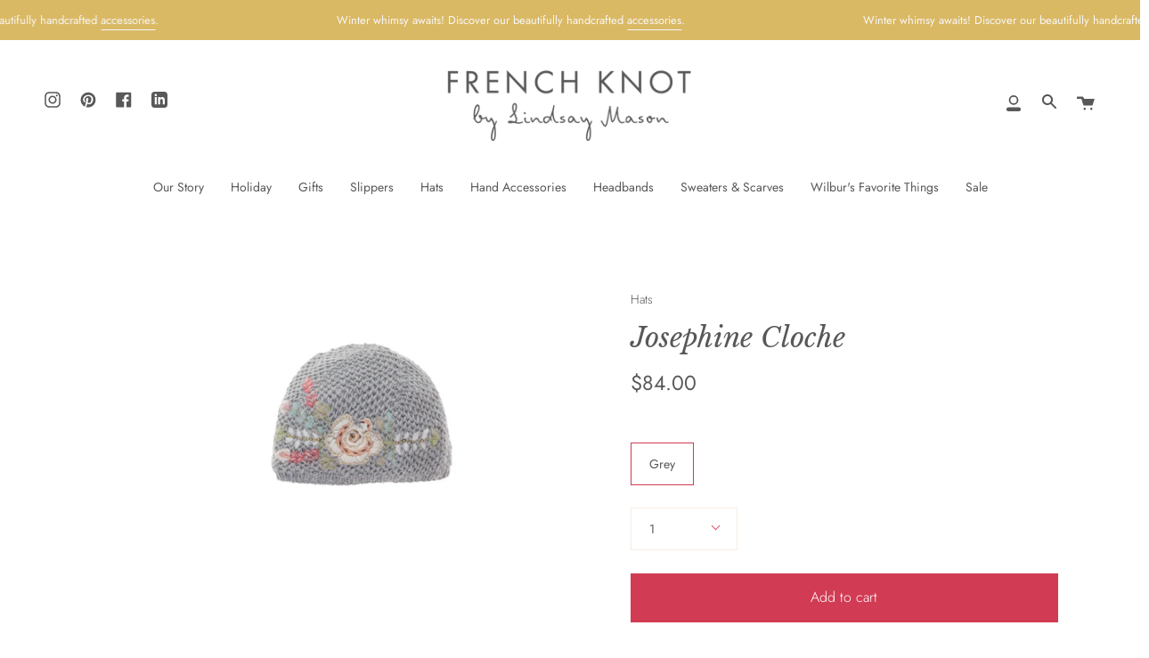

--- FILE ---
content_type: application/javascript; charset=utf-8
request_url: https://recommendations.loopclub.io/v2/storefront/template/?product_id=7912536703231&theme_id=137762111743&page=frenchknot.com%2Fproducts%2Fjosephine-cloche-4&r_type=product&r_id=7912536703231&page_type=product_page&currency=USD&shop=french-knot-studio.myshopify.com&theme_store_id=868&locale=en&variant_id=43669968781567&screen=desktop&qs=%7B%22variant%22%3A%2243669968781567%22%7D&cbt=true&cbs=true&callback=jsonp_callback_21297
body_size: 5086
content:
jsonp_callback_21297({"visit_id":"1768779258-498dc93e-7646-4721-b507-494147e93774","widgets":[{"id":206974,"page_id":96422,"widget_serve_id":"296b9b64-771e-46a8-9c0d-49ab4809d60d","type":"bought_together","max_content":4,"min_content":1,"enabled":true,"location":"#gloodai-widgets","title":"Coordinates with","css":"[data-rk-widget-id='206974'] .rktheme-addtocart-select-arrow::after {  border-top-color: #fff;}[data-rk-widget-id='206974'] .rktheme-bundle-add-to-cart {  background-color: #E5A4AF;  color: #FFFFFF;}[data-rk-widget-id='206974'] .rktheme-bundle-add-to-cart:hover {  background-color: #E5A4AF;}[data-rk-widget-id='206974'] .rktheme-bundle-total-price-amounts {  color: #585858;}[data-rk-widget-id='206974'] .rktheme-bundle-product-item-prices {  color: #585858;}[data-rk-widget-id='206974'] .rktheme-widget-title {  font-size: 32px;}[data-rk-widget-id='206974'] .rktheme-bundle-title {  font-size: 32px;}[data-rk-widget-id='206974'] .rktheme-product-image {  object-fit: cover;}[data-rk-widget-id='206974'] .rktheme-widget-title {  text-align:center;}[data-rk-widget-id='206974'] .rktheme-product-price-wrap {  font-family: Futura;}","layout":"horizontal_grid","cart_button_text":"Add to Cart","page_type":"product_page","desktop_per_view":4,"mobile_per_view":2,"carousel_control":"arrow","position_enabled":true,"position":1,"enable_cart_button":false,"cart_button_template":null,"extra":{"auto_position_on":false,"auto_position_last_updated_at":null},"enable_popup":false,"popup_config":{},"show_discount_label":false,"allow_out_of_stock":true,"tablet_per_view":3,"discount_config":{"enabled":null,"type":null,"value":null,"widget_message":null,"cart_message":null,"version":1,"apply_discount_only_to_rec":false},"cart_properties":{},"template":"<section class='rktheme-widget-container' data-layout='horizontal_grid'>    <h3 class='rktheme-widget-title'><span>Coordinates with</span></h3>    <div class='rktheme-grid-container'>      <ul class='rktheme-grid'>                                                                                <li class='rktheme-grid-item'>            <div class='rktheme-product-card rktheme-grid-product' data-rk-product-id='8908972196095'>              <a class='rktheme-product-image-wrap' href='/products/leelu-mitten-2' data-rk-track-type='clicked' data-rk-track-prevent-default='true'>                  <img class='rktheme-product-image  rktheme-product-image--primary' data-sizes=\"auto\" src=\"https://cdn.shopify.com/s/files/1/0080/2717/7078/files/1128WM_GY_600x.jpg?v=1729272310\" data-src=\"https://cdn.shopify.com/s/files/1/0080/2717/7078/files/1128WM_GY_600x.jpg?v=1729272310\" data-srcset=\"https://cdn.shopify.com/s/files/1/0080/2717/7078/files/1128WM_GY_180x.jpg?v=1729272310 180w 119h, https://cdn.shopify.com/s/files/1/0080/2717/7078/files/1128WM_GY_360x.jpg?v=1729272310 360w 239h, https://cdn.shopify.com/s/files/1/0080/2717/7078/files/1128WM_GY_540x.jpg?v=1729272310 540w 359h, https://cdn.shopify.com/s/files/1/0080/2717/7078/files/1128WM_GY_720x.jpg?v=1729272310 720w 479h, https://cdn.shopify.com/s/files/1/0080/2717/7078/files/1128WM_GY_900x.jpg?v=1729272310 900w 599h, https://cdn.shopify.com/s/files/1/0080/2717/7078/files/1128WM_GY_1080x.jpg?v=1729272310 1080w 719h, https://cdn.shopify.com/s/files/1/0080/2717/7078/files/1128WM_GY_1296x.jpg?v=1729272310 1296w 863h, https://cdn.shopify.com/s/files/1/0080/2717/7078/files/1128WM_GY_1512x.jpg?v=1729272310 1512w 1007h, https://cdn.shopify.com/s/files/1/0080/2717/7078/files/1128WM_GY.jpg?v=1729272310 1613w 1075h\" alt='Leelu Mitten' />                <div class='rktheme-discount-label' data-compare-price=\"None\" data-price=\"74.0\" data-label=\"{percent} off\"></div>                <div class='rktheme-added-to-cart-tooltip'>Added to cart!</div>              </a>              <div class='rktheme-product-details'>                  <div class='rktheme-product-vendor rktheme-product-vendor--above-title'>French Knot</div>                <a class='rktheme-product-title' href='/products/leelu-mitten-2' data-rk-track-type='clicked' data-rk-track-prevent-default='true'>                  Leelu Mitten                </a>                  <div class='rktheme-product-vendor rktheme-product-vendor--below-title'>French Knot</div>                <div class='rktheme-product-price-wrap' data-compare-price='False'>                    <span class='rktheme-product-price rktheme-product-price--original'>                      <span class='money'>$74.00</span>                    </span>                </div>                <div class='rktheme-addtocart-container'>                    <button type='button' class='rktheme-addtocart-button' data-rk-variant-id='46244976787711'>Add to Cart</button>                </div>              </div>            </div>          </li>                                                                                  <li class='rktheme-grid-item'>            <div class='rktheme-product-card rktheme-grid-product' data-rk-product-id='8775614234879'>              <a class='rktheme-product-image-wrap' href='/products/tilly-convertible-mittens' data-rk-track-type='clicked' data-rk-track-prevent-default='true'>                  <img class='rktheme-product-image  rktheme-product-image--primary' data-sizes=\"auto\" src=\"https://cdn.shopify.com/s/files/1/0080/2717/7078/files/1124WCM-GYTillyConvertibleMitten_600x.jpg?v=1719953117\" data-src=\"https://cdn.shopify.com/s/files/1/0080/2717/7078/files/1124WCM-GYTillyConvertibleMitten_600x.jpg?v=1719953117\" data-srcset=\"https://cdn.shopify.com/s/files/1/0080/2717/7078/files/1124WCM-GYTillyConvertibleMitten_180x.jpg?v=1719953117 180w 120h, https://cdn.shopify.com/s/files/1/0080/2717/7078/files/1124WCM-GYTillyConvertibleMitten_360x.jpg?v=1719953117 360w 240h, https://cdn.shopify.com/s/files/1/0080/2717/7078/files/1124WCM-GYTillyConvertibleMitten_540x.jpg?v=1719953117 540w 360h, https://cdn.shopify.com/s/files/1/0080/2717/7078/files/1124WCM-GYTillyConvertibleMitten_720x.jpg?v=1719953117 720w 480h, https://cdn.shopify.com/s/files/1/0080/2717/7078/files/1124WCM-GYTillyConvertibleMitten_900x.jpg?v=1719953117 900w 600h, https://cdn.shopify.com/s/files/1/0080/2717/7078/files/1124WCM-GYTillyConvertibleMitten_1080x.jpg?v=1719953117 1080w 720h, https://cdn.shopify.com/s/files/1/0080/2717/7078/files/1124WCM-GYTillyConvertibleMitten_1296x.jpg?v=1719953117 1296w 864h, https://cdn.shopify.com/s/files/1/0080/2717/7078/files/1124WCM-GYTillyConvertibleMitten_1512x.jpg?v=1719953117 1512w 1008h, https://cdn.shopify.com/s/files/1/0080/2717/7078/files/1124WCM-GYTillyConvertibleMitten_1728x.jpg?v=1719953117 1728w 1152h, https://cdn.shopify.com/s/files/1/0080/2717/7078/files/1124WCM-GYTillyConvertibleMitten_1950x.jpg?v=1719953117 1950w 1300h, https://cdn.shopify.com/s/files/1/0080/2717/7078/files/1124WCM-GYTillyConvertibleMitten.jpg?v=1719953117 2048w 1366h\" alt='Tilly Convertible Mittens' />                <div class='rktheme-discount-label' data-compare-price=\"None\" data-price=\"82.0\" data-label=\"{percent} off\"></div>                <div class='rktheme-added-to-cart-tooltip'>Added to cart!</div>              </a>              <div class='rktheme-product-details'>                  <div class='rktheme-product-vendor rktheme-product-vendor--above-title'>French Knot</div>                <a class='rktheme-product-title' href='/products/tilly-convertible-mittens' data-rk-track-type='clicked' data-rk-track-prevent-default='true'>                  Tilly Convertible Mittens                </a>                  <div class='rktheme-product-vendor rktheme-product-vendor--below-title'>French Knot</div>                <div class='rktheme-product-price-wrap' data-compare-price='False'>                    <span class='rktheme-product-price rktheme-product-price--original'>                      <span class='money'>$82.00</span>                    </span>                </div>                <div class='rktheme-addtocart-container'>                    <button type='button' class='rktheme-addtocart-button' data-rk-variant-id='45826330362111'>Add to Cart</button>                </div>              </div>            </div>          </li>                                                                                  <li class='rktheme-grid-item'>            <div class='rktheme-product-card rktheme-grid-product' data-rk-product-id='7967290130687'>              <a class='rktheme-product-image-wrap' href='/products/dhalia-slippers' data-rk-track-type='clicked' data-rk-track-prevent-default='true'>                  <img class='rktheme-product-image  rktheme-product-image--primary' data-sizes=\"auto\" src=\"https://cdn.shopify.com/s/files/1/0080/2717/7078/products/web-3782_600x.jpg?v=1676580529\" data-src=\"https://cdn.shopify.com/s/files/1/0080/2717/7078/products/web-3782_600x.jpg?v=1676580529\" data-srcset=\"https://cdn.shopify.com/s/files/1/0080/2717/7078/products/web-3782_180x.jpg?v=1676580529 180w 119h, https://cdn.shopify.com/s/files/1/0080/2717/7078/products/web-3782_360x.jpg?v=1676580529 360w 239h, https://cdn.shopify.com/s/files/1/0080/2717/7078/products/web-3782_540x.jpg?v=1676580529 540w 359h, https://cdn.shopify.com/s/files/1/0080/2717/7078/products/web-3782_720x.jpg?v=1676580529 720w 479h, https://cdn.shopify.com/s/files/1/0080/2717/7078/products/web-3782_900x.jpg?v=1676580529 900w 599h, https://cdn.shopify.com/s/files/1/0080/2717/7078/products/web-3782_1080x.jpg?v=1676580529 1080w 719h, https://cdn.shopify.com/s/files/1/0080/2717/7078/products/web-3782_1296x.jpg?v=1676580529 1296w 863h, https://cdn.shopify.com/s/files/1/0080/2717/7078/products/web-3782_1512x.jpg?v=1676580529 1512w 1007h, https://cdn.shopify.com/s/files/1/0080/2717/7078/products/web-3782_1728x.jpg?v=1676580529 1728w 1151h, https://cdn.shopify.com/s/files/1/0080/2717/7078/products/web-3782_1950x.jpg?v=1676580529 1950w 1299h, https://cdn.shopify.com/s/files/1/0080/2717/7078/products/web-3782.jpg?v=1676580529 2048w 1365h\" alt='Dahlia Slippers' />                  <img class='rktheme-product-image  rktheme-product-image--secondary' data-sizes=\"auto\" src=\"https://cdn.shopify.com/s/files/1/0080/2717/7078/files/BP5_0490_600x.jpg?v=1700688906\" data-src=\"https://cdn.shopify.com/s/files/1/0080/2717/7078/files/BP5_0490_600x.jpg?v=1700688906\" data-srcset=\"https://cdn.shopify.com/s/files/1/0080/2717/7078/files/BP5_0490_180x.jpg?v=1700688906 180w 203h, https://cdn.shopify.com/s/files/1/0080/2717/7078/files/BP5_0490_360x.jpg?v=1700688906 360w 406h, https://cdn.shopify.com/s/files/1/0080/2717/7078/files/BP5_0490_540x.jpg?v=1700688906 540w 609h, https://cdn.shopify.com/s/files/1/0080/2717/7078/files/BP5_0490_720x.jpg?v=1700688906 720w 812h, https://cdn.shopify.com/s/files/1/0080/2717/7078/files/BP5_0490_900x.jpg?v=1700688906 900w 1015h, https://cdn.shopify.com/s/files/1/0080/2717/7078/files/BP5_0490_1080x.jpg?v=1700688906 1080w 1218h, https://cdn.shopify.com/s/files/1/0080/2717/7078/files/BP5_0490_1296x.jpg?v=1700688906 1296w 1462h, https://cdn.shopify.com/s/files/1/0080/2717/7078/files/BP5_0490_1512x.jpg?v=1700688906 1512w 1706h, https://cdn.shopify.com/s/files/1/0080/2717/7078/files/BP5_0490_1728x.jpg?v=1700688906 1728w 1949h, https://cdn.shopify.com/s/files/1/0080/2717/7078/files/BP5_0490_1950x.jpg?v=1700688906 1950w 2200h, https://cdn.shopify.com/s/files/1/0080/2717/7078/files/BP5_0490_2100x.jpg?v=1700688906 2100w 2369h, https://cdn.shopify.com/s/files/1/0080/2717/7078/files/BP5_0490_2260x.jpg?v=1700688906 2260w 2550h, https://cdn.shopify.com/s/files/1/0080/2717/7078/files/BP5_0490_2450x.jpg?v=1700688906 2450w 2764h, https://cdn.shopify.com/s/files/1/0080/2717/7078/files/BP5_0490_2700x.jpg?v=1700688906 2700w 3046h, https://cdn.shopify.com/s/files/1/0080/2717/7078/files/BP5_0490_3000x.jpg?v=1700688906 3000w 3385h, https://cdn.shopify.com/s/files/1/0080/2717/7078/files/BP5_0490_3350x.jpg?v=1700688906 3350w 3780h, https://cdn.shopify.com/s/files/1/0080/2717/7078/files/BP5_0490_3750x.jpg?v=1700688906 3750w 4231h, https://cdn.shopify.com/s/files/1/0080/2717/7078/files/BP5_0490_4100x.jpg?v=1700688906 4100w 4626h, https://cdn.shopify.com/s/files/1/0080/2717/7078/files/BP5_0490.jpg?v=1700688906 4277w 4826h\" alt='Dahlia Slippers' />                <div class='rktheme-discount-label' data-compare-price=\"86.0\" data-price=\"87.0\" data-label=\"{percent} off\"></div>                <div class='rktheme-added-to-cart-tooltip'>Added to cart!</div>              </a>              <div class='rktheme-product-details'>                  <div class='rktheme-product-vendor rktheme-product-vendor--above-title'>French Knot</div>                <a class='rktheme-product-title' href='/products/dhalia-slippers' data-rk-track-type='clicked' data-rk-track-prevent-default='true'>                  Dahlia Slippers                </a>                  <div class='rktheme-product-vendor rktheme-product-vendor--below-title'>French Knot</div>                <div class='rktheme-product-price-wrap' data-compare-price='False'>                    <span class='rktheme-product-price rktheme-product-price--original'>                      <span class='money'>$87.00</span>                    </span>                </div>                <div class='rktheme-addtocart-container'>                    <div class='rktheme-addtocart-select-wrap'>                      <select class='rktheme-addtocart-select'>                        <option selected disabled value=\"-1\">Add to Cart</option>                            <option value=\"43813797462271\">Grey / XS - ($87.00)</option>                            <option value=\"45706287022335\">Grey / S - ($87.00)</option>                            <option value=\"45706287055103\">Grey / M - ($87.00)</option>                            <option value=\"45706287087871\">Grey / L - ($87.00)</option>                            <option value=\"45706287120639\">Grey / XL - ($87.00)</option>                      </select>                      <div class='rktheme-addtocart-select-arrow'></div>                    </div>                </div>              </div>            </div>          </li>        </ul>    </div>  <div class='rktheme-settings-data' style='display: none;'><script type=\"application/json\">{\"carousel\": {\"arrow_fill\": \"#222\", \"arrow_style\": \"rectangle\", \"bullet_size\": 10, \"glide_config\": {\"peek\": 0, \"type\": \"slider\", \"bound\": true, \"rewind\": false, \"keyboard\": true, \"start_at\": 0, \"direction\": \"ltr\", \"per_touch\": 1, \"variable_width\": true}, \"per_row_mobile\": \"2\", \"arrow_icon_size\": 25, \"navigation_mode\": \"arrows\", \"per_row_desktop\": \"4\", \"arrow_background\": \"#ccc\", \"arrow_transition\": \"appear\", \"bullet_background\": \"#bbb\", \"per_row_widescreen\": \"6\", \"arrow_icon_size_mobile\": 20, \"bullet_active_background\": \"#222\"}, \"product_card\": {\"gutter\": \"20\", \"price_color\": \"#585858\", \"title_align\": \"center\", \"title_color\": \"#585858\", \"vendor_color\": \"#585858\", \"gutter_mobile\": \"15\", \"max_title_rows\": 2, \"per_row_mobile\": \"2\", \"per_row_tablet\": 3, \"per_row_desktop\": \"4\", \"price_font_size\": \"16px\", \"title_font_size\": \"16px\", \"vendor_position\": \"hidden\", \"add_to_cart_mode\": \"hidden\", \"image_hover_mode\": \"secondary\", \"image_object_fit\": \"cover\", \"vendor_font_size\": \"14px\", \"add_to_cart_color\": \"#fff\", \"price_font_family\": \"Futura\", \"image_aspect_ratio\": \"1:1\", \"per_row_widescreen\": \"6\", \"discount_label_text\": \"{percent} off\", \"price_color_compare\": \"#aaa\", \"discount_label_color\": \"#fff\", \"price_color_original\": \"#585858\", \"price_compare_at_mode\": \"before\", \"add_to_cart_background\": \"#000\", \"discount_label_visible\": true, \"discount_label_position\": \"left\", \"redirect_on_add_to_cart\": false, \"discount_label_background\": \"#E6A4AF\", \"product_title_font_family\": \"\"}, \"horizontal_grid\": {}, \"show_snowflakes\": true, \"auto_position_on\": false, \"widget_font_family\": \"Baskervville\", \"amazon_bought_together\": {\"image_size\": 300, \"show_discounts\": true, \"button_text_color\": \"#FFFFFF\", \"total_price_color\": \"#585858\", \"product_price_color\": \"#585858\", \"button_background_color\": \"#E5A4AF\", \"ignore_cheapest_variant\": true}, \"widget_title_alignment\": \"center\", \"widget_title_font_size\": \"32px\", \"minimum_distance_from_window\": 30, \"auto_position_last_updated_at\": null, \"minimum_distance_from_window_mobile\": 15}</script></div>  <div class='rktheme-translations-data' style='display: none;'><script type=\"application/json\">{\"go_to_cart_text\": \"Go to cart\", \"add_to_cart_text\": \"Add to Cart\", \"total_price_text\": \"Total Price:\", \"out_of_stock_text\": \"Out of stock\", \"this_product_text\": \"This product:\", \"added_to_cart_text\": \"Added to cart!\", \"adding_to_cart_text\": \"Adding...\", \"discount_label_text\": \"{percent} off\", \"fbt_add_to_cart_text\": \"Add to cart\"}</script></div></section>","js":"\"use strict\";return {  onWidgetInit: function onWidgetInit(widget, utils) {    var widgetInitSuccess = utils.initWidget({      widgetData: widget,      rkUtils: utils,    });    if (!widgetInitSuccess) {      var err = new Error(\"Rk:WidgetInitFailed\");      err.info = {        widgetId: widget.id,        widgetServeId: widget.widgetServeId,        widgetPageType: widget.pageType,      };      throw err;    }  },};"},{"id":206977,"page_id":96422,"widget_serve_id":"8d4d5a63-d830-4e98-8a38-11ed1fd39756","type":"similar_products","max_content":8,"min_content":1,"enabled":true,"location":"#gloodai-widgets","title":"You may also like...","css":"[data-rk-widget-id='206977'] .rktheme-addtocart-select-arrow::after {  border-top-color: #fff;}[data-rk-widget-id='206977'] .rktheme-bundle-add-to-cart {  background-color: #E5A4AF;  color: #FFFFFF;}[data-rk-widget-id='206977'] .rktheme-bundle-add-to-cart:hover {  background-color: #E5A4AF;}[data-rk-widget-id='206977'] .rktheme-bundle-total-price-amounts {  color: #585858;}[data-rk-widget-id='206977'] .rktheme-bundle-product-item-prices {  color: #585858;}[data-rk-widget-id='206977'] .rktheme-widget-title {  font-size: 32px;}[data-rk-widget-id='206977'] .rktheme-bundle-title {  font-size: 32px;}[data-rk-widget-id='206977'] .rktheme-product-image {  object-fit: cover;}[data-rk-widget-id='206977'] .rktheme-widget-title {  text-align:center;}[data-rk-widget-id='206977'] .rktheme-product-price-wrap {  font-family: Futura;}","layout":"carousel","cart_button_text":"Add to Cart","page_type":"product_page","desktop_per_view":4,"mobile_per_view":2,"carousel_control":"arrow","position_enabled":true,"position":2,"enable_cart_button":false,"cart_button_template":null,"extra":{"auto_position_on":false,"auto_position_last_updated_at":null},"enable_popup":false,"popup_config":{},"show_discount_label":false,"allow_out_of_stock":true,"tablet_per_view":3,"discount_config":{"enabled":false,"type":"AMOUNT","value":0,"widget_message":"Buy these products together and get a bundle discount.","cart_message":"Your Bundle discount will be applied at checkout.","version":1,"apply_discount_only_to_rec":false},"cart_properties":{},"template":"<section class='rktheme-widget-container' data-layout='carousel'>    <h3 class='rktheme-widget-title'><span>You may also like...</span></h3>    <div class='rktheme-carousel-wrap'>      <div class='rktheme-carousel-container glide'>        <div class=\"rktheme-carousel-track glide__track\" data-glide-el=\"track\">          <ul class=\"rktheme-carousel-slides glide__slides\">                                                                                                                <li class='rktheme-carousel-slide glide__slide'>                <div class='rktheme-product-card rktheme-grid-product' data-rk-product-id='7662562050303'>                  <a class='rktheme-product-image-wrap' href='/products/soak-3oz-scentless' data-rk-track-type='clicked' data-rk-track-prevent-default='true'>                      <img class='rktheme-product-image  rktheme-product-image--primary' data-sizes=\"auto\" src=\"https://cdn.shopify.com/s/files/1/0080/2717/7078/products/S06S_3ozSoakScentless_1500x1500_web_600x.jpg?v=1653489912\" data-src=\"https://cdn.shopify.com/s/files/1/0080/2717/7078/products/S06S_3ozSoakScentless_1500x1500_web_600x.jpg?v=1653489912\" data-srcset=\"https://cdn.shopify.com/s/files/1/0080/2717/7078/products/S06S_3ozSoakScentless_1500x1500_web_180x.jpg?v=1653489912 180w 180h, https://cdn.shopify.com/s/files/1/0080/2717/7078/products/S06S_3ozSoakScentless_1500x1500_web_360x.jpg?v=1653489912 360w 360h, https://cdn.shopify.com/s/files/1/0080/2717/7078/products/S06S_3ozSoakScentless_1500x1500_web_540x.jpg?v=1653489912 540w 540h, https://cdn.shopify.com/s/files/1/0080/2717/7078/products/S06S_3ozSoakScentless_1500x1500_web_720x.jpg?v=1653489912 720w 720h, https://cdn.shopify.com/s/files/1/0080/2717/7078/products/S06S_3ozSoakScentless_1500x1500_web_900x.jpg?v=1653489912 900w 900h, https://cdn.shopify.com/s/files/1/0080/2717/7078/products/S06S_3ozSoakScentless_1500x1500_web_1080x.jpg?v=1653489912 1080w 1080h, https://cdn.shopify.com/s/files/1/0080/2717/7078/products/S06S_3ozSoakScentless_1500x1500_web_1296x.jpg?v=1653489912 1296w 1296h, https://cdn.shopify.com/s/files/1/0080/2717/7078/products/S06S_3ozSoakScentless_1500x1500_web.jpg?v=1653489912 1500w 1500h\" alt='Soak Knit Care - 3oz' />                    <div class='rktheme-discount-label' data-compare-price=\"None\" data-price=\"12.0\" data-label=\"{percent} off\"></div>                    <div class='rktheme-added-to-cart-tooltip'>Added to cart!</div>                  </a>                  <div class='rktheme-product-details'>                      <div class='rktheme-product-vendor rktheme-product-vendor--above-title'>French Knot</div>                    <a class='rktheme-product-title' href='/products/soak-3oz-scentless' data-rk-track-type='clicked' data-rk-track-prevent-default='true'>                      Soak Knit Care - 3oz                    </a>                      <div class='rktheme-product-vendor rktheme-product-vendor--below-title'>French Knot</div>                    <div class='rktheme-product-price-wrap' data-compare-price='False'>                        <span class='rktheme-product-price rktheme-product-price--original'>                          <span class='money'>$12.00</span>                        </span>                    </div>                    <div class='rktheme-addtocart-container'>                        <div class='rktheme-addtocart-select-wrap'>                          <select class='rktheme-addtocart-select'>                            <option selected disabled value=\"-1\">Add to Cart</option>                                <option value=\"44088229921023\">Lacy - ($12.00)</option>                                <option value=\"44088229953791\">Scentless - ($12.00)</option>                          </select>                          <div class='rktheme-addtocart-select-arrow'></div>                        </div>                    </div>                  </div>                </div>              </li>          </ul>        </div>        <div class=\"rktheme-carousel-arrows glide__arrows\" data-glide-el=\"controls\">          <button class=\"rktheme-carousel-arrow glide__arrow glide__arrow--left\" data-glide-dir=\"<\">            <svg xmlns=\"http://www.w3.org/2000/svg\" viewBox=\"0 0 492 492\"><path d=\"M198.608 246.104L382.664 62.04c5.068-5.056 7.856-11.816 7.856-19.024 0-7.212-2.788-13.968-7.856-19.032l-16.128-16.12C361.476 2.792 354.712 0 347.504 0s-13.964 2.792-19.028 7.864L109.328 227.008c-5.084 5.08-7.868 11.868-7.848 19.084-.02 7.248 2.76 14.028 7.848 19.112l218.944 218.932c5.064 5.072 11.82 7.864 19.032 7.864 7.208 0 13.964-2.792 19.032-7.864l16.124-16.12c10.492-10.492 10.492-27.572 0-38.06L198.608 246.104z\"/></svg>          </button>          <button class=\"rktheme-carousel-arrow glide__arrow glide__arrow--right\" data-glide-dir=\">\">            <svg xmlns=\"http://www.w3.org/2000/svg\" viewBox=\"0 0 492.004 492.004\"><path d=\"M382.678 226.804L163.73 7.86C158.666 2.792 151.906 0 144.698 0s-13.968 2.792-19.032 7.86l-16.124 16.12c-10.492 10.504-10.492 27.576 0 38.064L293.398 245.9l-184.06 184.06c-5.064 5.068-7.86 11.824-7.86 19.028 0 7.212 2.796 13.968 7.86 19.04l16.124 16.116c5.068 5.068 11.824 7.86 19.032 7.86s13.968-2.792 19.032-7.86L382.678 265c5.076-5.084 7.864-11.872 7.848-19.088.016-7.244-2.772-14.028-7.848-19.108z\"/></svg>          </button>        </div>        <div class=\"rktheme-carousel-bullets glide__bullets\" data-glide-el=\"controls[nav]\">            <button type='button' class=\"rktheme-carousel-bullet glide__bullet\" data-glide-dir=\"=0\"></button>        </div>      </div>    </div>  <div class='rktheme-settings-data' style='display: none;'><script type=\"application/json\">{\"carousel\": {\"arrow_fill\": \"#222\", \"arrow_style\": \"rectangle\", \"bullet_size\": 10, \"glide_config\": {\"peek\": 0, \"type\": \"slider\", \"bound\": true, \"rewind\": false, \"keyboard\": true, \"start_at\": 0, \"direction\": \"ltr\", \"per_touch\": 1, \"variable_width\": true}, \"per_row_mobile\": \"2\", \"arrow_icon_size\": 25, \"navigation_mode\": \"arrows\", \"per_row_desktop\": \"4\", \"arrow_background\": \"#ccc\", \"arrow_transition\": \"appear\", \"bullet_background\": \"#bbb\", \"per_row_widescreen\": \"6\", \"arrow_icon_size_mobile\": 20, \"bullet_active_background\": \"#222\"}, \"product_card\": {\"gutter\": \"20\", \"price_color\": \"#585858\", \"title_align\": \"center\", \"title_color\": \"#585858\", \"vendor_color\": \"#585858\", \"gutter_mobile\": \"15\", \"max_title_rows\": 2, \"per_row_mobile\": \"2\", \"per_row_tablet\": 3, \"per_row_desktop\": \"4\", \"price_font_size\": \"16px\", \"title_font_size\": \"16px\", \"vendor_position\": \"hidden\", \"add_to_cart_mode\": \"hidden\", \"image_hover_mode\": \"secondary\", \"image_object_fit\": \"cover\", \"vendor_font_size\": \"14px\", \"add_to_cart_color\": \"#fff\", \"price_font_family\": \"Futura\", \"image_aspect_ratio\": \"1:1\", \"per_row_widescreen\": \"6\", \"discount_label_text\": \"{percent} off\", \"price_color_compare\": \"#aaa\", \"discount_label_color\": \"#fff\", \"price_color_original\": \"#585858\", \"price_compare_at_mode\": \"before\", \"add_to_cart_background\": \"#000\", \"discount_label_visible\": true, \"discount_label_position\": \"left\", \"redirect_on_add_to_cart\": false, \"discount_label_background\": \"#E6A4AF\", \"product_title_font_family\": \"\"}, \"horizontal_grid\": {}, \"show_snowflakes\": true, \"auto_position_on\": false, \"widget_font_family\": \"Baskervville\", \"amazon_bought_together\": {\"image_size\": 300, \"show_discounts\": true, \"button_text_color\": \"#FFFFFF\", \"total_price_color\": \"#585858\", \"product_price_color\": \"#585858\", \"button_background_color\": \"#E5A4AF\", \"ignore_cheapest_variant\": true}, \"widget_title_alignment\": \"center\", \"widget_title_font_size\": \"32px\", \"minimum_distance_from_window\": 30, \"auto_position_last_updated_at\": null, \"minimum_distance_from_window_mobile\": 15}</script></div>  <div class='rktheme-translations-data' style='display: none;'><script type=\"application/json\">{\"go_to_cart_text\": \"Go to cart\", \"add_to_cart_text\": \"Add to Cart\", \"total_price_text\": \"Total Price:\", \"out_of_stock_text\": \"Out of stock\", \"this_product_text\": \"This product:\", \"added_to_cart_text\": \"Added to cart!\", \"adding_to_cart_text\": \"Adding...\", \"discount_label_text\": \"{percent} off\", \"fbt_add_to_cart_text\": \"Add to cart\"}</script></div></section>","js":"\"use strict\";return {  onWidgetInit: function onWidgetInit(widget, utils) {    var widgetInitSuccess = utils.initWidget({      widgetData: widget,      rkUtils: utils,    });    if (!widgetInitSuccess) {      var err = new Error(\"Rk:WidgetInitFailed\");      err.info = {        widgetId: widget.id,        widgetServeId: widget.widgetServeId,        widgetPageType: widget.pageType,      };      throw err;    }  },};"}],"product":{},"shop":{"id":20698,"domain":"frenchknot.com","name":"french-knot-studio.myshopify.com","currency":"USD","currency_format":"${{amount}}","css":"a.rktheme-product-title {\n    font-family: Futura, sans-serif;\n    font-weight: var(---font-weight-body);\n    font-size: calc(1rem*var(---font-adjust-heading));\n}\n\nspan.rktheme-product-price .money{\n    font-family: Futura, sans-serif;\n    font-size: 14px;\n    font-weight: 400;\n    color: rgb(138, 138,138) !important;\n}\n\nh3.rktheme-widget-title {\n    font-family: \"Baskerville No 2\", serif;\n    color: var(---color-text-dark);\n    font-size: 30px;\n}","show_compare_at":true,"enabled_presentment_currencies":["AED","ALL","AMD","ANG","AUD","AWG","AZN","BAM","BBD","BDT","BND","BOB","BSD","BWP","BZD","CAD","CHF","CNY","CRC","CVE","CZK","DJF","DKK","DOP","DZD","EGP","ETB","EUR","FJD","FKP","GBP","GMD","GNF","GTQ","GYD","HKD","HNL","HUF","IDR","ILS","INR","ISK","JMD","JPY","KES","KGS","KHR","KMF","KRW","KYD","KZT","LAK","LKR","MAD","MDL","MNT","MOP","MUR","MVR","MWK","MYR","NGN","NIO","NPR","NZD","PEN","PGK","PHP","PKR","PLN","PYG","QAR","RON","RSD","RWF","SAR","SBD","SEK","SGD","SLL","STD","THB","TOP","TTD","TWD","TZS","UGX","USD","UYU","UZS","VND","VUV","WST","XAF","XCD","XOF","XPF"],"extra":{},"product_reviews_app":null,"swatch_app":null,"js":"","translations":{},"analytics_enabled":[],"pixel_enabled":false},"theme":{"css":""},"user_id":"1768779258-297c06ea-9e34-482b-9ea4-277f3e83433f"});

--- FILE ---
content_type: text/javascript; charset=utf-8
request_url: https://frenchknot.com/products/josephine-cloche-4.js
body_size: 439
content:
{"id":7912536703231,"title":"Josephine Cloche","handle":"josephine-cloche-4","description":"\u003cp\u003eThis lovely hat features hand embroidered flowers on a waffle-like stitched cloche that compliments anyone wearing it. Made with 100% wool and fleece lined. Handmade in Nepal.\u003c\/p\u003e","published_at":"2023-01-05T16:26:37-05:00","created_at":"2022-12-08T14:43:33-05:00","vendor":"French Knot","type":"Hats","tags":["2023","Hats","Nordstrom","The Bay"],"price":8400,"price_min":8400,"price_max":8400,"available":true,"price_varies":false,"compare_at_price":null,"compare_at_price_min":0,"compare_at_price_max":0,"compare_at_price_varies":false,"variants":[{"id":43669968781567,"title":"Grey","option1":"Grey","option2":null,"option3":null,"sku":"FQ22-809WH-GY","requires_shipping":true,"taxable":true,"featured_image":{"id":38812316893439,"product_id":7912536703231,"position":1,"created_at":"2022-12-08T14:48:23-05:00","updated_at":"2022-12-08T14:48:24-05:00","alt":null,"width":2048,"height":1365,"src":"https:\/\/cdn.shopify.com\/s\/files\/1\/0080\/2717\/7078\/products\/FQ-809WH-GY.jpg?v=1670528904","variant_ids":[43669968781567]},"available":true,"name":"Josephine Cloche - Grey","public_title":"Grey","options":["Grey"],"price":8400,"weight":91,"compare_at_price":null,"inventory_management":"shopify","barcode":"850041605210","featured_media":{"alt":null,"id":31400348647679,"position":1,"preview_image":{"aspect_ratio":1.5,"height":1365,"width":2048,"src":"https:\/\/cdn.shopify.com\/s\/files\/1\/0080\/2717\/7078\/products\/FQ-809WH-GY.jpg?v=1670528904"}},"requires_selling_plan":false,"selling_plan_allocations":[]}],"images":["\/\/cdn.shopify.com\/s\/files\/1\/0080\/2717\/7078\/products\/FQ-809WH-GY.jpg?v=1670528904"],"featured_image":"\/\/cdn.shopify.com\/s\/files\/1\/0080\/2717\/7078\/products\/FQ-809WH-GY.jpg?v=1670528904","options":[{"name":"Color","position":1,"values":["Grey"]}],"url":"\/products\/josephine-cloche-4","media":[{"alt":null,"id":31400348647679,"position":1,"preview_image":{"aspect_ratio":1.5,"height":1365,"width":2048,"src":"https:\/\/cdn.shopify.com\/s\/files\/1\/0080\/2717\/7078\/products\/FQ-809WH-GY.jpg?v=1670528904"},"aspect_ratio":1.5,"height":1365,"media_type":"image","src":"https:\/\/cdn.shopify.com\/s\/files\/1\/0080\/2717\/7078\/products\/FQ-809WH-GY.jpg?v=1670528904","width":2048}],"requires_selling_plan":false,"selling_plan_groups":[]}